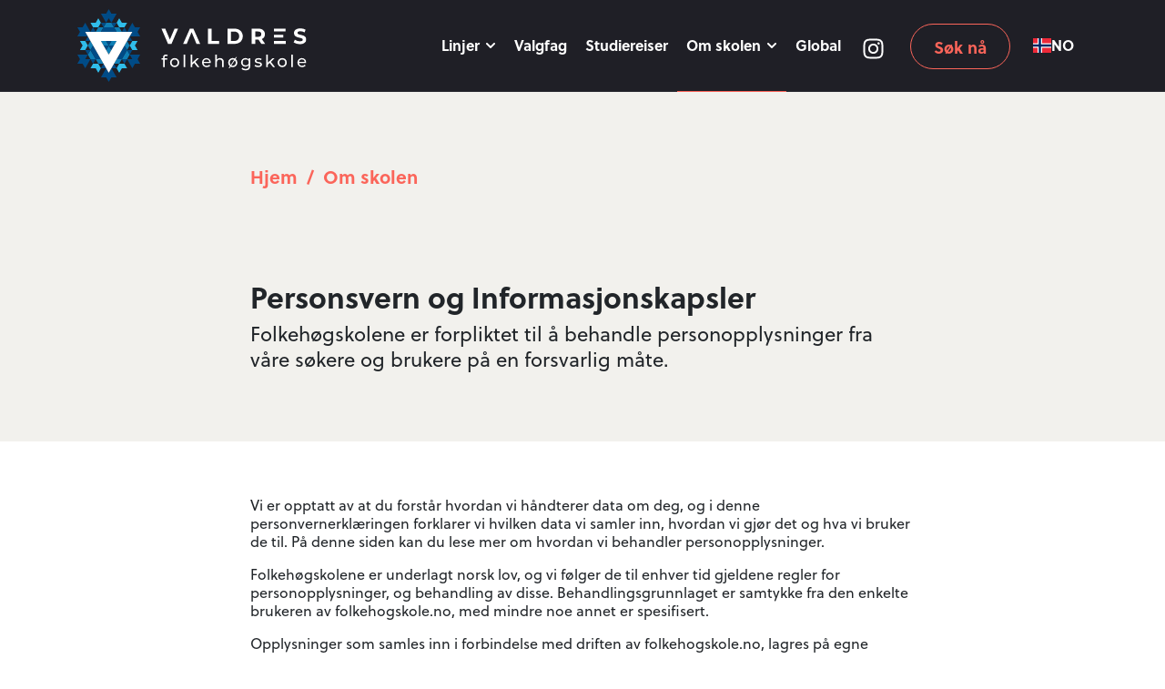

--- FILE ---
content_type: text/html; charset=utf-8
request_url: https://www.vintereventyr.no/om-skolen/personvern/
body_size: 7637
content:

    <!DOCTYPE html>
    <html xmlns="http://www.w3.org/1999/xhtml" lang="nb">
    <head prefix="og:http://ogp.me/ns#">
        <meta charset="UTF-8">
        <meta http-equiv="Content-Type" content="text/html; charset=UTF-8">
        <meta name="viewport" content="width=device-width, initial-scale=1, shrink-to-fit=no">
        <meta name="description" content="Vi er opptatt av at du forst&#229;r hvordan vi h&#229;ndterer data om deg, og i denne personvernerkl&#230;ringen forklarer vi hvilken data vi samler inn, hvordan vi gj&#248;r det o&amp;hellip;">
        <meta property="og:title" content="Personvern - Valdres Folkeh&#248;gskole">
        <meta property="og:description" content="Vi er opptatt av at du forst&#229;r hvordan vi h&#229;ndterer data om deg, og i denne personvernerkl&#230;ringen forklarer vi hvilken data vi samler inn, hvordan vi gj&#248;r det o&amp;hellip;">
        <meta property="og:image" content="https://www.vintereventyr.no/images/logo.png">
        <meta property="og:url" content="https://www.vintereventyr.no/om-skolen/personvern/">
        <meta name="robots" content="index, follow">
        <title>Personvern - Valdres Folkeh&#248;gskole</title>
        <link rel="canonical" href="https://www.vintereventyr.no/om-skolen/personvern/">
        <link rel="icon" type="image/png" href="/images/favicon.png">
        <link href="/DependencyHandler.axd?s=L2Nzcy9ib290c3RyYXAubWluLmNzczsvY3NzL2pxdWVyeS5mYW5jeWJveC5taW4uY3NzOy9jc3Mvc3R5bGUuY3NzOw&amp;t=Css&amp;cdv=419065713" type="text/css" rel="stylesheet">
        
        
        <link rel="dns-prefetch" href="https://use.typekit.net/">
        <link rel="preconnect" href="https://use.typekit.net" crossorigin="">
        <link rel="preload" as="style" href="https://use.typekit.net/mvv0esj.css">
        <link rel="stylesheet" href="https://use.typekit.net/mvv0esj.css" media="print" onload="this.media='all'">
        <noscript><link rel="stylesheet" href="https://use.typekit.net/mvv0esj.css"></noscript>

        

    <script type="application/json" id="weglot-data">{"allLanguageUrls":{"no":"https://www.vintereventyr.no/om-skolen/personvern/","en":"https://www.vintereventyr.no/en/om-skolen/personvern/"},"originalCanonicalUrl":"https://www.vintereventyr.no/om-skolen/personvern","originalPath":"/om-skolen/personvern/","settings":{"auto_switch":false,"auto_switch_fallback":null,"category":4,"custom_settings":{"button_style":{"with_name":true,"full_name":true,"is_dropdown":true,"with_flags":false,"flag_type":"rectangle_mat","custom_css":""},"switchers":[{"style":{"with_name":true,"with_flags":true,"full_name":false,"flag_type":"square","size_scale":1},"opts":{"open_hover":true,"close_outside_click":false,"is_responsive":false,"display_device":"mobile","pixel_cutoff":768},"colors":{"text_active":"#FFFFFF","text_inactive":"#FFFFFF","text_hover":"#FFFFFF","bg_inactive":"transparent","bg_active":"transparent","bg_hover":"transparent"},"location":{"target":"#language-switch-wrapper","sibling":""},"template":{"name":"vertical_expand","hash":"45e24771d6651ddedead16c081cdb093b07a8826"}}],"translate_search":false,"loading_bar":true,"hide_switcher":false,"translate_images":false,"subdomain":false,"wait_transition":true,"dynamic":""},"deleted_at":null,"dynamics":[{"value":".dropdown-toggle"}],"excluded_blocks":[],"excluded_paths":[{"excluded_languages":[],"language_button_displayed":false,"type":"START_WITH","value":"/umbraco"},{"excluded_languages":[],"language_button_displayed":false,"type":"START_WITH","value":"/vinterklar"},{"excluded_languages":[],"language_button_displayed":false,"type":"START_WITH","value":"/opptak"}],"external_enabled":false,"host":"www.vintereventyr.no","is_dns_set":true,"is_https":true,"language_from":"no","language_from_custom_flag":null,"language_from_custom_name":null,"languages":[{"connect_host_destination":null,"custom_code":null,"custom_flag":"us","custom_local_name":null,"custom_name":null,"enabled":true,"language_to":"en"}],"media_enabled":true,"page_views_enabled":false,"technology_id":12,"technology_name":"Other","translation_engine":3,"url_type":"SUBDIRECTORY","versions":{"translation":1761597108}}}</script>
<script async="" src="https://cdn.weglot.com/weglot.min.js?api_key=wg_9b4643f3c689eb0d80fd2bd30b27819a9" type="text/javascript"></script><link href="https://www.vintereventyr.no/om-skolen/personvern/" hreflang="no" rel="alternate"><link href="https://www.vintereventyr.no/en/om-skolen/personvern/" hreflang="en" rel="alternate"></head>
    <body id="top" class="non-portal ">
        
        
<nav class="navbar navbar-expand-xl" role="navigation">
        <div class="container">
    <a class="navbar-brand" href="/">
                <img src="/media/d0xf11oi/logo.svg" alt="Logo Valdres Folkehøgskole" width="195" height="62">

    </a>
    <div id="language-switch-wrapper" class="d-flex align-items-center"></div>
    
    
    <button type="button" class="navbar-toggler toggle-menu" aria-controls="mainmenu" aria-expanded="false" aria-label="Vis meny">
        <span class="navbar-toggler-icon"></span>
    </button>
    <div class="body-overlay"></div>
    <div class="" id="mainmenu">
        <button type="button" class="menu-close hover-red d-xl-none" aria-controls="mainmenu" aria-expanded="false" aria-label="Lukk meny">
            <svg viewBox="0 0 100 100" class="icon"><use xlink:href="/images/icons/icons.svg#icon-times"></use></svg>
        </button>
        <ul class="navbar-nav">
                                <li class="nav-item dropdown ">
                        <a class="nav-link dropdown-toggle" href="/linjer/" id="mainmenu-dropdown1" data-toggle="dropdown" aria-haspopup="true" aria-expanded="false">
                            Linjer
                            <span>
                                <svg viewBox="0 0 100 100" class="icon d-none d-xl-block"><use xlink:href="/images/icons/icons.svg#icon-chevron-down"></use></svg>
                                <svg viewBox="0 0 100 100" class="icon d-xl-none"><use xlink:href="/images/icons/icons.svg#icon-chevron-right"></use></svg>
                            </span>
                        </a>
                        <div class="dropdown-menu" aria-labelledby="mainmenu-dropdown1">
                            <div class="dropdown-menu-header d-xl-none">
                                <a href="#" class="dropdown-menu-close"><svg viewBox="0 0 100 100" class="icon"><use xlink:href="/images/icons/icons.svg#icon-long-arrow-left"></use></svg> Hovedmeny </a>
                                <button type="button" class="menu-close hover-red d-xl-none" aria-controls="mainmenu" aria-expanded="false" aria-label="Lukk meny">
                                    <svg viewBox="0 0 100 100" class="icon"><use xlink:href="/images/icons/icons.svg#icon-times"></use></svg>
                                </button>
                            </div>
                                                            <a class="dropdown-item " href="/linjer/paragliding/">Paragliding - S&#248;r-Afrika og Nord-Makedonia </a>
                                <a class="dropdown-item " href="/linjer/freeride/">Freeride - Japan og Marokko </a>
                                <a class="dropdown-item " href="/linjer/horizont/">Horizont - Backpacking Vietnam, Laos og Kambodsja </a>
                                <a class="dropdown-item " href="/linjer/x-sports/">X Sports - New Zealand og Alpene </a>
                                <a class="dropdown-item " href="/linjer/friluftsliv-adventure/">Friluftsliv Adventure - Kilimanjaro </a>
                                <a class="dropdown-item " href="/linjer/idrett-piste/">Idrett Piste - S&#248;r-Afrika og Alpene </a>
                                <a class="dropdown-item " href="/linjer/explore/">Explore - Fjell Fjord og Canyons USA </a>
                                <a class="dropdown-item " href="/linjer/golf-ski-surf/">Golf Ski Surf - S&#248;r-Afrika og Alpene </a>
                                <a class="dropdown-item " href="/linjer/safari-x/">Safari X - Botswana, Namibia og Zimbabwe </a>
                                <a class="dropdown-item " href="/linjer/eksotisk-friluftsliv/">Eksotisk friluftsliv - Karibien </a>
                                <a class="dropdown-item " href="/linjer/basecamp/">Basecamp - Mount Everest </a>
                                <a class="dropdown-item " href="/linjer/vertikal/">Vertikal - klatring og ski - Peru og Alpene </a>
                                <a class="dropdown-item " href="/linjer/kite-ski-vann/">Kite-ski-vann - Zanzibar og Alpene </a>
                                <a class="dropdown-item " href="/linjer/aktiv-bo-og-fritid/">Aktiv bo og fritid </a>
                        </div>
                    </li>
                    <li class="nav-item ">
                        <a class="nav-link" href="/valgfag/">Valgfag </a>
                    </li>
                    <li class="nav-item ">
                        <a class="nav-link" href="/studiereiser/">Studiereiser </a>
                    </li>
                    <li class="nav-item dropdown active">
                        <a class="nav-link dropdown-toggle" href="/om-skolen/" id="mainmenu-dropdown2" data-toggle="dropdown" aria-haspopup="true" aria-expanded="false">
                            Om skolen
                            <span>
                                <svg viewBox="0 0 100 100" class="icon d-none d-xl-block"><use xlink:href="/images/icons/icons.svg#icon-chevron-down"></use></svg>
                                <svg viewBox="0 0 100 100" class="icon d-xl-none"><use xlink:href="/images/icons/icons.svg#icon-chevron-right"></use></svg>
                            </span>
                        </a>
                        <div class="dropdown-menu" aria-labelledby="mainmenu-dropdown2">
                            <div class="dropdown-menu-header d-xl-none">
                                <a href="#" class="dropdown-menu-close"><svg viewBox="0 0 100 100" class="icon"><use xlink:href="/images/icons/icons.svg#icon-long-arrow-left"></use></svg> Hovedmeny </a>
                                <button type="button" class="menu-close hover-red d-xl-none" aria-controls="mainmenu" aria-expanded="false" aria-label="Lukk meny">
                                    <svg viewBox="0 0 100 100" class="icon"><use xlink:href="/images/icons/icons.svg#icon-times"></use></svg>
                                </button>
                            </div>
                                                            <a class="dropdown-item " href="/om-skolen/ansatte/">Ansatte </a>
                                <a class="dropdown-item " href="/om-skolen/skoleruta/">Skoleruta </a>
                                <a class="dropdown-item " href="/om-skolen/okonomi/">&#216;konomi </a>
                                <a class="dropdown-item " href="/om-skolen/soknadskjema/">S&#248;knadskjema </a>
                                <a class="dropdown-item " href="/om-skolen/om/">Om Valdres Folkeh&#248;gskole </a>
                                <a class="dropdown-item " href="/om-skolen/verdier/">Verdier </a>
                                <a class="dropdown-item " href="/om-skolen/mot-mange-forskjellige-venner/">M&#248;t mange forskjellige venner </a>
                                <a class="dropdown-item " href="/om-skolen/10-000-elever/">10 000 elever tar ikke feil </a>
                                <a class="dropdown-item " href="/om-skolen/trygghet-forsikringer/">Trygghet - Forsikringer </a>
                                <a class="dropdown-item " href="/om-skolen/the-good-old-days/">The Good Old Days </a>
                                <a class="dropdown-item " href="/om-skolen/vart-kjokken-en-virkelig-overraskelse/">V&#229;rt kj&#248;kken - en virkelig overraskelse </a>
                                <a class="dropdown-item " href="/om-skolen/hva-er-folkehogskole/">Hva er folkeh&#248;gskole? </a>
                                <a class="dropdown-item " href="/om-skolen/samtaletjeneste/">Samtaletjeneste </a>
                                <a class="dropdown-item " href="/om-skolen/fysioterapeut/">Fysioterapeut </a>
                                <a class="dropdown-item " href="/om-skolen/ledig-stillinger/">Ledig stillinger </a>
                                <a class="dropdown-item " href="/om-skolen/elevlaget/">Elevlaget </a>
                                <a class="dropdown-item active" href="/om-skolen/personvern/">Personvern <span class="sr-only">(gjeldene)</span></a>
                                <a class="dropdown-item " href="/om-skolen/kontakt-oss/">Kontakt oss </a>
                        </div>
                    </li>
                    <li class="nav-item ">
                        <a class="nav-link" href="/global/">Global </a>
                    </li>
            <li class="d-none d-xl-block">
                <a href="https://www.instagram.com/valdresfhs/" target="_blank" rel="noopener" title="F&#248;lg oss p&#229; Instagram" class="menu-some-link"><svg viewBox="0 0 100 100" class="icon"><use xlink:href="/images/icons/icons.svg#icon-instagram"></use></svg></a>
            </li>
                <li class="d-none d-xl-block pl-xl-3">
                    <a href="https://www.folkehogskole.no/index.php?page_id=80&amp;skole_id=75" target="_blank" rel="noopener" class="link-btn color-main border-main hover-white hover-border-white">S&#248;k n&#229;</a>
                </li>
        </ul>
        
            <div class="d-xl-none">
                <a href="https://www.folkehogskole.no/index.php?page_id=80&amp;skole_id=75" target="_blank" rel="noopener" class="link-btn link-btn-full link-btn-menu mb-45">S&#248;k n&#229;</a>
            </div>
        <div class="d-xl-none">

            <a href="https://www.facebook.com/vintereventyr" target="_blank" rel="noopener" title="F&#248;lg oss p&#229; Facebook" class="some-link"><svg viewBox="0 0 100 100" class="icon"><use xlink:href="/images/icons/icons.svg#icon-facebook"></use></svg></a>
            <a href="https://www.instagram.com/valdresfhs/" target="_blank" rel="noopener" title="F&#248;lg oss p&#229; Instagram" class="some-link"><svg viewBox="0 0 100 100" class="icon"><use xlink:href="/images/icons/icons.svg#icon-instagram"></use></svg></a>
            <a href="https://vimeo.com/user33878037" target="_blank" rel="noopener" title="F&#248;lg oss p&#229; Vimeo" class="some-link"><svg viewBox="0 0 100 100" class="icon"><use xlink:href="/images/icons/icons.svg#icon-vimeo"></use></svg></a>
        </div>
    </div><!--/.nav-collapse -->
    </div>
</nav>
        <main>
            
<div class="bg-second header">
    <div class="container">
        <div class="row">
            <div class="col-12 col-lg-8 offset-lg-2">
                
<ul class="crumb">
            <li>
                    <a href="/">
                Hjem
                </a>
            </li>
            <li>
                    <a href="/om-skolen/">
                Om skolen
                </a>
            </li>
</ul>

                <h1>Personsvern og Informasjonskapsler</h1>
                <div class="fontsize-lg-largest"><p>Folkehøgskolene er forpliktet til å behandle personopplysninger fra våre søkere og brukere på en forsvarlig måte.</p></div>
            </div>
        </div>
    </div>
</div>
<div class="container">
    <div class="row">
        <div class="col-12 col-lg-8 offset-lg-2">
            <div class="body-text"><p>Vi er opptatt av at du forstår hvordan vi håndterer data om deg, og i denne personvernerklæringen forklarer vi hvilken data vi samler inn, hvordan vi gjør det og hva vi bruker de til. På denne siden kan du lese mer om hvordan vi behandler personopplysninger.</p>
<p>Folkehøgskolene er underlagt norsk lov, og vi følger de til enhver tid gjeldene regler for personopplysninger, og behandling av disse. Behandlingsgrunnlaget er samtykke fra den enkelte brukeren av folkehogskole.no, med mindre noe annet er spesifisert.</p>
<p>Opplysninger som samles inn i forbindelse med driften av folkehogskole.no, lagres på egne servere som driftes av leverandøren. Det er kun Folkehøgskolene og underleverandører som har tilgang til opplysningene som samles inn.</p>
<p><a rel="noopener" href="https://www.datatilsynet.no/rettigheter-og-plikter/den-registrertes-rettigheter/" target="_blank">https://www.datatilsynet.no/rettigheter-og-plikter/den-registrertes-rettigheter/</a></p>
<p> </p>
<h2>Informasjonskapsler</h2>
<p><br>De aller fleste nettsider av i dag benytter seg av såkalte informasjonskapsler eller cookies for å bedre brukeropplevelsen. En informasjonskapsel er en tekstfil som ved besøk på eller interaksjon med en nettside legges i din nettlesers internminne.</p>
<p>Lagring av opplysninger og behandling av disse opplysningene er ikke tillatt med mindre bruker er informert om, og har samtykket til, hvilke opplysninger som behandles, hva formålet med denne behandlingen er og hvem som behandler opplysningene.</p>
<p>Nedenfor finner du informasjon om Valdres Folkehøgskoles egen bruk av informasjonskapsler/cookies. Ved å gå inn og hente informasjon og/eller benytte tjenester på våre nettsider: vintereventyr.no, samtykker du i at det settes informasjonskapsler i din nettleser - i og med at de fleste nettlesere er innstilt slik at de automatisk aksepterer cookies. Dersom du ikke vil akseptere vår bruk av cookies, kan du gå inn og trekke tilbake ditt samtykke ved å endre innstillingene i nettleseren. Vi gjør imidlertid oppmerksom på at dette kan medføre at tjenestene på våre nettsider ikke fungerer optimalt.</p>
<p>Valdres Folkehøgskole bruker disse informasjonskapslene (cookiene):</p>
<h3>Vimeo</h3>
<p>Vimeo er en videodelingsplattform som vi benytter for å vise videoer på våre nettsider. Ved visning av videoer fra Vimeo benytter vi instillinger for å vise video uten å spor bruken.</p>
<p>Det er to informasjonskapsler som er nødvendige for å vise videoer fra Vimeo.</p>
<p><strong>__cf_bm</strong> brukes for å skille mellom mennesklige brukere og roboter, denne informasjonskapselen har en maksimal levetid på en dag.</p>
<p><strong>_cfuvid</strong> brukes i forbindelse vi last-balansering, levering av video, DNS-oppslag og lignende når videoen vises på nettsiden. Denne har informasjonskapselen er økt-basert.</p>
<p> </p>
<h3>Egne informasjonskapsler</h3>
<p><strong>trackedEvents</strong> brukes noen steder på nettsiden for å føre statistikk på enkelt funksjoner og bruk av disse. Her lagres kun hvilke hendelser som er utført på nettsiden og ingen data om brukeren.</p>
<p> </p>
<p><a rel="noopener" href="https://nettvett.no/slik-administrer-du-informasjonskapsler/" target="_blank">Les mer om hvordan du administrerer informasjonskapsler i nettleseren din.</a> (ekstern side)</p></div>
        </div>
    </div>
</div>


            <a href="#top" role="button" class="scroll-to-top scroll-top-btn" aria-label="Scroll til toppen"><svg viewBox="0 0 100 100" class="icon"><use xlink:href="/images/icons/icons.svg#icon-chevron-up"></use></svg></a>
        </main>
        
<footer>
    <div class="container container-wide">
        <div class="row">
            <div class="col-12 col-lg-5 text-center">
                        <img src="/media/bsndjxx1/logo-footer.svg" alt="Logo Valdres Folkehøgskole" width="253" height="282" class="" loading="lazy">
                <div class="title title-lg-small mb-3"></div>
                <div class=""></div>
                <div class="pt-4 pb-4">
                    <a href="https://www.facebook.com/vintereventyr" target="_blank" rel="noopener" title="F&#248;lg oss p&#229; Facebook" class="some-link"><svg viewBox="0 0 100 100" class="icon"><use xlink:href="/images/icons/icons.svg#icon-facebook"></use></svg></a>
                    <a href="https://www.instagram.com/valdresfhs/" target="_blank" rel="noopener" title="F&#248;lg oss p&#229; Instagram" class="some-link"><svg viewBox="0 0 100 100" class="icon"><use xlink:href="/images/icons/icons.svg#icon-instagram"></use></svg></a>
                    <a href="https://vimeo.com/user33878037" target="_blank" rel="noopener" title="F&#248;lg oss p&#229; Vimeo" class="some-link"><svg viewBox="0 0 100 100" class="icon"><use xlink:href="/images/icons/icons.svg#icon-vimeo"></use></svg></a>
                </div>
            </div>
                <div class="d-none d-lg-block col-lg-3 offset-lg-1 mb-60">
                    <ul>
                            <li><a href="/linjer/paragliding/">Paragliding - S&#248;r-Afrika og Nord-Makedonia</a></li>
                            <li><a href="/linjer/freeride/">Freeride - Japan og Marokko</a></li>
                            <li><a href="/linjer/horizont/">Horizont - Backpacking Vietnam, Laos og Kambodsja</a></li>
                            <li><a href="/linjer/x-sports/">X Sports - New Zealand og Alpene</a></li>
                            <li><a href="/linjer/friluftsliv-adventure/">Friluftsliv Adventure - Kilimanjaro</a></li>
                            <li><a href="/linjer/idrett-piste/">Idrett Piste - S&#248;r-Afrika og Alpene</a></li>
                            <li><a href="/linjer/explore/">Explore - Fjell Fjord og Canyons USA</a></li>
                            <li><a href="/linjer/golf-ski-surf/">Golf Ski Surf - S&#248;r-Afrika og Alpene</a></li>
                            <li><a href="/linjer/safari-x/">Safari X - Botswana, Namibia og Zimbabwe</a></li>
                            <li><a href="/linjer/eksotisk-friluftsliv/">Eksotisk friluftsliv - Karibien</a></li>
                            <li><a href="/linjer/basecamp/">Basecamp - Mount Everest</a></li>
                            <li><a href="/linjer/vertikal/">Vertikal - klatring og ski - Peru og Alpene</a></li>
                            <li><a href="/linjer/kite-ski-vann/">Kite-ski-vann - Zanzibar og Alpene</a></li>
                            <li><a href="/linjer/aktiv-bo-og-fritid/">Aktiv bo og fritid</a></li>
                    </ul>
                </div>
                            <div class="d-none d-lg-block col-lg-3">
                    <ul>
                            <li><a href="/om-skolen/10-000-elever/">10 000 elever tar ikke feil</a></li>
                            <li><a href="/skolestart-informasjon/">Skolestart</a></li>
                            <li><a href="/om-skolen/om/">Om Valdres Folkeh&#248;gskole</a></li>
                            <li><a href="/om-skolen/okonomi/">&#216;konomi</a></li>
                            <li><a href="/om-skolen/verdier/">Verdier</a></li>
                    </ul>
                </div>
        </div>
        <div class="row">
            <div class="col-12">
                    <div class="p-3 text-center"><a href="/om-skolen/personvern/" class="">Personvern og informasjonskapsler</a> </div>
            </div>
        </div>
    </div>
</footer>
        <script src="/DependencyHandler.axd?s=L1NjcmlwdHMvanF1ZXJ5LTMuNi4wLm1pbi5qczsvc2NyaXB0cy9ib290c3RyYXAubWluLmpzOy9zY3JpcHRzL2pxdWVyeS5mYW5jeWJveC5taW4uanM7L1NjcmlwdHMvc2NyaXB0LmpzOw&amp;t=Javascript&amp;cdv=419065713" type="text/javascript"></script>
        
    </body>

</html>


--- FILE ---
content_type: image/svg+xml
request_url: https://www.vintereventyr.no/media/bsndjxx1/logo-footer.svg
body_size: 14312
content:
<svg xmlns="http://www.w3.org/2000/svg" width="253.5" height="282.581" viewBox="0 0 253.5 282.581">
  <g id="Group_71" data-name="Group 71" transform="translate(-343.25 -33.169)">
    <path id="Path_12" data-name="Path 12" d="M22.742-12.361,14.551,6.6,6.474-12.361H-.162L11.29,14.183h6.067l11.49-26.544Zm38.3,26.544h6.446L55.614-12.361H49.547L37.716,14.183h6.295L48.334,3.831h8.418ZM48.334,3.831,52.543-6.332,56.752,3.831ZM81.282,14.183h19.453V9.178H87.425V-12.361H81.282Zm33.934,0h12.059c8.684,0,14.637-5.233,14.637-13.272s-5.953-13.272-14.637-13.272H115.216ZM121.36,9.14V-7.318h5.612c5.271,0,8.722,3.147,8.722,8.229s-3.451,8.229-8.722,8.229Zm59.72,5.043-5.953-8.532a8.63,8.63,0,0,0,5.461-8.38c0-5.953-4.437-9.632-11.528-9.632h-11.49V14.183h6.143V6.789h5.65l5.119,7.394ZM174.368-2.729c0,2.882-1.9,4.626-5.65,4.626h-5.005V-7.355h5.005C172.472-7.355,174.368-5.649,174.368-2.729Zm22.1,11.983V3.111h16.323V-1.667H196.471V-7.431h20.06v-4.93h-20.06V14.183h20.553V9.254Zm45.2,5.385c7.584,0,11.262-3.792,11.262-8.229C252.93-3.336,237.5.039,237.5-4.853c0-1.668,1.4-3.034,5.043-3.034A14.992,14.992,0,0,1,249.9-5.8l1.9-4.664a17.806,17.806,0,0,0-9.215-2.351c-7.546,0-11.187,3.754-11.187,8.267,0,9.859,15.434,6.446,15.434,11.414,0,1.631-1.479,2.844-5.119,2.844a15.613,15.613,0,0,1-8.76-2.768l-2.086,4.626C233.211,13.387,237.459,14.638,241.668,14.638Z" transform="translate(343.422 201.551)" fill="#fff"/>
    <path id="Path_67" data-name="Path 67" d="M8.265-19.4a3.605,3.605,0,0,1,2.146.725l.841-2.117a5.193,5.193,0,0,0-3.132-.9c-3.277,0-5.075,1.972-5.075,4.959v1.363H.435v2.291h2.61V0H5.829V-13.079h4.408V-15.37H5.771V-16.7C5.771-18.473,6.612-19.4,8.265-19.4ZM23.287.174a7.648,7.648,0,0,0,7.975-7.859,7.624,7.624,0,0,0-7.975-7.83,7.648,7.648,0,0,0-8,7.83A7.671,7.671,0,0,0,23.287.174Zm0-2.436A5.089,5.089,0,0,1,18.1-7.685a5.065,5.065,0,0,1,5.191-5.394,5.043,5.043,0,0,1,5.162,5.394A5.067,5.067,0,0,1,23.287-2.262ZM39.179,0h2.784V-21.518H39.179Zm23.9,0H66.5l-7.1-9.019,6.467-6.351H62.495L54.114-7.714v-13.8H51.33V0h2.784V-4.2L57.3-7.163ZM86.507-7.6c0-4.727-3.161-7.917-7.6-7.917a7.527,7.527,0,0,0-7.714,7.83C71.195-3.1,74.5.174,79.46.174A7.715,7.715,0,0,0,85.521-2.32l-1.537-1.8a5.739,5.739,0,0,1-4.437,1.856c-3.045,0-5.22-1.8-5.568-4.495h12.47C86.478-7.018,86.507-7.366,86.507-7.6Zm-7.6-5.568a4.793,4.793,0,0,1,4.93,4.408h-9.86A4.791,4.791,0,0,1,78.909-13.166Zm23.722-2.349a6.665,6.665,0,0,0-5.423,2.32v-8.323H94.424V0h2.784V-7.917c0-3.335,1.914-5.1,4.872-5.1,2.639,0,4.147,1.479,4.147,4.495V0h2.784V-8.845C109.011-13.369,106.372-15.515,102.631-15.515Zm27.26,1.566,2.233-3.393h-1.711l-1.74,2.668a8.381,8.381,0,0,0-3.77-.841,7.648,7.648,0,0,0-8,7.83,7.569,7.569,0,0,0,3.016,6.264l-2.291,3.48h1.74l1.8-2.726A8.257,8.257,0,0,0,124.9.174a7.648,7.648,0,0,0,7.975-7.859A7.624,7.624,0,0,0,129.891-13.949ZM119.712-7.685a5.065,5.065,0,0,1,5.191-5.394,5.18,5.18,0,0,1,2.349.522L121.365-3.6A5.362,5.362,0,0,1,119.712-7.685ZM124.9-2.262a5.18,5.18,0,0,1-2.349-.522l5.887-8.961a5.383,5.383,0,0,1,1.624,4.06A5.067,5.067,0,0,1,124.9-2.262ZM152.859-15.37v2.378a7.013,7.013,0,0,0-5.684-2.523c-4.437,0-7.8,2.987-7.8,7.424s3.364,7.453,7.8,7.453a7.032,7.032,0,0,0,5.539-2.378V-1.8c0,3.48-1.653,5.162-5.278,5.162a9.381,9.381,0,0,1-5.916-2l-1.334,2.146c1.682,1.508,4.524,2.291,7.337,2.291,5.22,0,7.975-2.465,7.975-7.888V-15.37Zm-5.365,12.3a4.954,4.954,0,0,1-5.307-5.017c0-2.987,2.2-4.988,5.307-4.988,3.074,0,5.278,2,5.278,4.988A4.946,4.946,0,0,1,147.494-3.074ZM169.273.174c4.089,0,6.641-1.769,6.641-4.553,0-5.974-9.744-3.016-9.744-6.641,0-1.218,1.189-2.117,3.625-2.117a8.027,8.027,0,0,1,4.437,1.218l1.189-2.2a11.184,11.184,0,0,0-5.6-1.392c-3.944,0-6.409,1.856-6.409,4.611,0,6.119,9.715,3.132,9.715,6.583,0,1.305-1.073,2.088-3.654,2.088a9.877,9.877,0,0,1-5.394-1.6l-1.16,2.2A11.093,11.093,0,0,0,169.273.174ZM195.2,0h3.422l-7.1-9.019,6.467-6.351h-3.364l-8.381,7.656v-13.8h-2.784V0h2.784V-4.2l3.19-2.958Zm16.124.174A7.648,7.648,0,0,0,219.3-7.685a7.624,7.624,0,0,0-7.975-7.83,7.648,7.648,0,0,0-8,7.83A7.671,7.671,0,0,0,211.323.174Zm0-2.436a5.089,5.089,0,0,1-5.191-5.423,5.065,5.065,0,0,1,5.191-5.394,5.043,5.043,0,0,1,5.162,5.394A5.067,5.067,0,0,1,211.323-2.262ZM227.215,0H230V-21.518h-2.784Zm26.042-7.6c0-4.727-3.161-7.917-7.6-7.917a7.527,7.527,0,0,0-7.714,7.83c0,4.582,3.306,7.859,8.265,7.859a7.715,7.715,0,0,0,6.061-2.494l-1.537-1.8A5.739,5.739,0,0,1,246.3-2.262c-3.045,0-5.22-1.8-5.568-4.495H253.2C253.228-7.018,253.257-7.366,253.257-7.6Zm-7.6-5.568a4.793,4.793,0,0,1,4.93,4.408h-9.86A4.791,4.791,0,0,1,245.659-13.166Z" transform="translate(343 256)" fill="#fff"/>
    <g id="Group_62" data-name="Group 62" transform="translate(295.347 -13.224)">
      <g id="Group_62-2" data-name="Group 62" transform="translate(138.23 70.16)">
        <path id="Path_15" data-name="Path 15" d="M276.052,148.473l-4.574,7.922,4.574,7.922,4.574-7.922Z" transform="translate(-207.44 -116.78)" fill="#0f7eb4"/>
        <path id="Path_16" data-name="Path 16" d="M267.633,185.56l-4.574,7.922h9.148l4.574-7.922-4.574-7.922Z" transform="translate(-203.595 -130.099)" fill="#0f7eb4"/>
        <path id="Path_17" data-name="Path 17" d="M251.524,112.643l-4.574-7.922H237.8l4.574,7.922Z" transform="translate(-192.06 -96.798)" fill="#0f7eb4"/>
        <path id="Path_18" data-name="Path 18" d="M237.8,214.724h9.148l4.574-7.922h-9.148Z" transform="translate(-192.06 -143.418)" fill="#0f7eb4"/>
        <path id="Path_19" data-name="Path 19" d="M234.686,148.473h-9.148l-4.574,7.922h9.148Z" transform="translate(-184.37 -116.78)" fill="#0f7eb4"/>
        <path id="Path_20" data-name="Path 20" d="M222.421,98.061l-4.574-7.922H208.7l-4.574,7.922h18.3Z" transform="translate(-176.68 -90.138)" fill="#0f7eb4"/>
        <path id="Path_21" data-name="Path 21" d="M212.544,170.978l4.574,7.922,4.574-7.922-4.574-7.922Z" transform="translate(-180.525 -123.439)" fill="#0f7eb4"/>
        <path id="Path_22" data-name="Path 22" d="M195.706,148.473l4.574,7.922h9.148l-4.574-7.922Z" transform="translate(-172.835 -116.78)" fill="#0f7eb4"/>
        <path id="Path_23" data-name="Path 23" d="M192.59,104.72h-9.148l-4.574,7.922h9.148Z" transform="translate(-165.145 -96.798)" fill="#0f7eb4"/>
        <path id="Path_24" data-name="Path 24" d="M178.867,206.8l4.574,7.922h9.148l-4.574-7.922Z" transform="translate(-165.145 -143.418)" fill="#0f7eb4"/>
        <path id="Path_25" data-name="Path 25" d="M158.184,148.473,153.61,156.4l4.574,7.922,4.574-7.922Z" transform="translate(-153.61 -116.78)" fill="#0f7eb4"/>
        <path id="Path_26" data-name="Path 26" d="M158.184,177.637l-4.574,7.922,4.574,7.922h9.148l-4.574-7.922Z" transform="translate(-153.61 -130.099)" fill="#0f7eb4"/>
      </g>
      <g id="Group_63" data-name="Group 63" transform="translate(124.507 62.237)">
        <path id="Path_27" data-name="Path 27" d="M302.039,148.473h-9.148l-4.574,7.922,4.574,7.922h9.148l-4.574-7.922Z" transform="translate(-201.407 -108.857)" fill="#30bdea"/>
        <path id="Path_28" data-name="Path 28" d="M250.795,221.383l-4.574,7.922,4.574,7.923,4.574-7.923h9.148l-4.574-7.922Z" transform="translate(-182.182 -142.155)" fill="#30bdea"/>
        <path id="Path_29" data-name="Path 29" d="M250.795,75.556l-4.574,7.922,4.574,7.922h9.148l4.574-7.922h-9.148Z" transform="translate(-182.182 -75.556)" fill="#30bdea"/>
        <path id="Path_30" data-name="Path 30" d="M171.177,83.479h-9.148L166.6,91.4h9.148l4.574-7.922-4.574-7.922Z" transform="translate(-143.732 -75.556)" fill="#30bdea"/>
        <path id="Path_31" data-name="Path 31" d="M166.6,221.383l-4.574,7.922h9.148l4.574,7.923,4.574-7.923-4.574-7.922Z" transform="translate(-143.732 -142.155)" fill="#30bdea"/>
        <path id="Path_32" data-name="Path 32" d="M128.352,148.473l4.574,7.922-4.574,7.922H137.5l4.574-7.922-4.574-7.922Z" transform="translate(-128.352 -108.857)" fill="#30bdea"/>
      </g>
      <g id="Group_64" data-name="Group 64" transform="translate(119.933 46.392)">
        <path id="Path_33" data-name="Path 33" d="M302.768,98.061H293.62l-4.574-7.922-4.574,7.922-4.574,7.922h9.148l-4.574,7.926h18.3l-4.574-7.926Z" transform="translate(-192.988 -66.371)" fill="#004b86"/>
        <path id="Path_34" data-name="Path 34" d="M293.62,192.219h-9.148l4.574,7.922H279.9l4.574,7.922,4.574,7.922,4.574-7.922h9.148l-4.574-7.922,4.574-7.922Z" transform="translate(-192.988 -112.991)" fill="#004b86"/>
        <path id="Path_35" data-name="Path 35" d="M289.046,141.814l-4.574-7.922-4.574,7.922Z" transform="translate(-192.988 -86.353)" fill="#004b86"/>
        <path id="Path_36" data-name="Path 36" d="M289.046,177.637H279.9l4.574,7.922Z" transform="translate(-192.988 -106.331)" fill="#004b86"/>
        <path id="Path_37" data-name="Path 37" d="M263.059,112.643h9.148l-4.574-7.922Z" transform="translate(-185.298 -73.031)" fill="#004b86"/>
        <path id="Path_38" data-name="Path 38" d="M264.517,170.978l-4.574-7.922-4.574,7.922-4.574,7.922-4.574,7.922h9.148l4.574-7.922Z" transform="translate(-177.608 -99.672)" fill="#004b86"/>
        <path id="Path_39" data-name="Path 39" d="M267.633,214.724l4.574-7.922h-9.148Z" transform="translate(-185.298 -119.651)" fill="#004b86"/>
        <path id="Path_40" data-name="Path 40" d="M238.531,90.138h-9.148l4.574,7.922Z" transform="translate(-169.918 -66.371)" fill="#004b86"/>
        <path id="Path_41" data-name="Path 41" d="M233.956,221.383l-4.574,7.922h9.148Z" transform="translate(-169.918 -126.31)" fill="#004b86"/>
        <path id="Path_42" data-name="Path 42" d="M214,70.16l4.574-7.922,4.574-7.922H214l-4.574-7.922-4.574,7.922h-9.148l4.574,7.922,4.574,7.922,4.574-7.922Z" transform="translate(-154.538 -46.392)" fill="#004b86"/>
        <path id="Path_43" data-name="Path 43" d="M230.111,163.055h-9.148l4.574,7.922Z" transform="translate(-166.073 -99.672)" fill="#004b86"/>
        <path id="Path_44" data-name="Path 44" d="M212.544,148.473l4.574,7.922,4.574-7.922Z" transform="translate(-162.228 -93.012)" fill="#004b86"/>
        <path id="Path_45" data-name="Path 45" d="M208.7,170.978l4.574-7.922h-9.148Z" transform="translate(-158.383 -99.672)" fill="#004b86"/>
        <path id="Path_46" data-name="Path 46" d="M204.854,235.965l-4.574,7.922-4.574,7.922h9.148l4.574,7.922L214,251.81h9.148l-4.574-7.922L214,235.965l-4.574,7.922Z" transform="translate(-154.538 -132.97)" fill="#004b86"/>
        <path id="Path_47" data-name="Path 47" d="M195.706,90.138l4.574,7.922,4.574-7.922Z" transform="translate(-154.538 -66.371)" fill="#004b86"/>
        <path id="Path_48" data-name="Path 48" d="M204.854,112.643h18.3l-4.574-7.922h-18.3l-4.574,7.922Z" transform="translate(-154.538 -73.031)" fill="#004b86"/>
        <path id="Path_49" data-name="Path 49" d="M195.706,229.306h9.148l-4.574-7.922Z" transform="translate(-154.538 -126.31)" fill="#004b86"/>
        <path id="Path_50" data-name="Path 50" d="M175.751,178.9l-4.574-7.922-4.574-7.922-4.574,7.922L166.6,178.9l4.574,7.922h9.148Z" transform="translate(-139.158 -99.672)" fill="#004b86"/>
        <path id="Path_51" data-name="Path 51" d="M166.6,104.72l-4.574,7.922h9.148Z" transform="translate(-139.158 -73.031)" fill="#004b86"/>
        <path id="Path_52" data-name="Path 52" d="M166.6,214.724l4.574-7.922h-9.148Z" transform="translate(-139.158 -119.651)" fill="#004b86"/>
        <path id="Path_53" data-name="Path 53" d="M154.339,141.814l-4.574-7.922-4.574,7.922Z" transform="translate(-131.468 -86.353)" fill="#004b86"/>
        <path id="Path_54" data-name="Path 54" d="M145.19,177.637l4.574,7.922,4.574-7.922Z" transform="translate(-131.468 -106.331)" fill="#004b86"/>
        <path id="Path_55" data-name="Path 55" d="M138.23,192.219h-18.3l4.574,7.922-4.574,7.922h9.148l4.574,7.922,4.574-7.922,4.574-7.922h-9.148Z" transform="translate(-119.933 -112.991)" fill="#004b86"/>
        <path id="Path_56" data-name="Path 56" d="M129.081,113.909h9.148l-4.574-7.926H142.8l-4.574-7.922-4.574-7.922-4.574,7.922h-9.148l4.574,7.922-4.574,7.926Z" transform="translate(-119.933 -66.371)" fill="#004b86"/>
      </g>
      <path id="Path_57" data-name="Path 57" d="M209.229,119.3H145.19l4.575,7.926,4.574,7.922,4.574,7.922L163.487,151l4.574,7.922,4.575,7.922,4.574,7.922,4.574,7.922,4.574,7.923,4.574-7.923,4.575-7.922,4.574-7.922,4.574-7.922L209.229,151l4.574-7.922,4.574-7.922,4.575-7.922,4.574-7.926h-18.3Zm-13.722,23.771L190.932,151l-4.574,7.922L181.784,151l-4.574-7.922-4.574-7.922H200.08Z" transform="translate(-11.535 -33.298)" fill="#fff"/>
    </g>
    <line id="Line_1" data-name="Line 1" x2="253" transform="translate(343.5 273.5)" fill="none" stroke="#fff" stroke-linecap="round" stroke-width="0.5" opacity="0.504"/>
    <g id="Group_69" data-name="Group 69" transform="translate(-16.796 25.51)">
      <path id="Path_58" data-name="Path 58" d="M526.519,263.491h2.332v4.61l4.3-4.61h2.819l-4.315,4.474,4.512,6.071h-2.8l-3.287-4.489-1.226,1.266v3.223h-2.332Z" transform="translate(-34.178 0)" fill="#fff"/>
      <path id="Path_59" data-name="Path 59" d="M548.753,263.491h8.074V265.6h-5.741v2.245h5.058v2.109h-5.058v4.082h-2.333Z" transform="translate(-41.729 0)" fill="#fff"/>
      <path id="Path_60" data-name="Path 60" d="M569.405,269.515V263.49h2.332v5.966c0,1.717.864,2.606,2.287,2.606s2.288-.858,2.288-2.531V263.49h2.332v5.95c0,3.2-1.8,4.761-4.65,4.761s-4.589-1.582-4.589-4.686" transform="translate(-48.743)" fill="#fff"/>
      <path id="Path_61" data-name="Path 61" d="M425.888,263.491h2.332V268.1l4.3-4.609h2.82l-4.317,4.474,4.513,6.072h-2.8l-3.289-4.49-1.226,1.266v3.224h-2.332Z" transform="translate(0 0)" fill="#fff"/>
      <path id="Path_62" data-name="Path 62" d="M492.491,263.491h2.334V268.1l4.3-4.609h2.818l-4.315,4.474,4.512,6.072h-2.8l-3.287-4.49-1.228,1.266v3.224h-2.334Z" transform="translate(-22.621 0)" fill="#fff"/>
      <path id="Path_63" data-name="Path 63" d="M448.122,263.491H456.2V265.6h-5.741v2.244h5.06v2.109h-5.06v4.084h-2.333Z" transform="translate(-7.551 0)" fill="#fff"/>
      <path id="Path_64" data-name="Path 64" d="M468.775,269.517v-6.026h2.332v5.965c0,1.717.864,2.607,2.286,2.607s2.289-.86,2.289-2.532v-6.04h2.332v5.95c0,3.194-1.8,4.761-4.65,4.761s-4.589-1.583-4.589-4.685" transform="translate(-14.566 0)" fill="#fff"/>
      <path id="Path_65" data-name="Path 65" d="M592.652,263.491h2.516l2.787,4.458,2.785-4.458h2.516v10.545h-2.318v-6.883l-2.983,4.5h-.061L594.94,267.2v6.839h-2.288Z" transform="translate(-56.639 0)" fill="#fff"/>
      <path id="Path_66" data-name="Path 66" d="M513.775,272.568v-3.612l3.128,1.806Z" transform="translate(-29.849 -1.856)" fill="#fff"/>
    </g>
    <line id="Line_2" data-name="Line 2" x2="253" transform="translate(343.5 315.5)" fill="none" stroke="#fff" stroke-linecap="round" stroke-width="0.5" opacity="0.504"/>
  </g>
</svg>


--- FILE ---
content_type: image/svg+xml
request_url: https://www.vintereventyr.no/media/d0xf11oi/logo.svg
body_size: 11953
content:
<svg xmlns="http://www.w3.org/2000/svg" width="195.143" height="61.831" viewBox="0 0 195.143 61.831">
  <g id="Group_153" data-name="Group 153" transform="translate(-415.28 -33.169)">
    <path id="Path_12" data-name="Path 12" d="M11.01-12.594l-4,9.248-3.94-9.248H-.162L5.424.353H8.383l5.6-12.947ZM29.689.353h3.144L27.044-12.594H24.085L18.314.353h3.07L23.493-4.7H27.6Zm-6.2-5.05,2.053-4.957L27.6-4.7ZM39.564.353h9.489V-2.088H42.56V-12.594h-3Zm16.552,0H62c4.236,0,7.14-2.553,7.14-6.474s-2.9-6.474-7.14-6.474H56.116Zm3-2.46v-8.027H61.85c2.571,0,4.254,1.535,4.254,4.014S64.421-2.107,61.85-2.107ZM88.242.353l-2.9-4.162A4.209,4.209,0,0,0,88-7.9c0-2.9-2.164-4.7-5.623-4.7h-5.6V.353h3V-3.253h2.756l2.5,3.607ZM84.969-7.9c0,1.406-.925,2.257-2.756,2.257H79.771v-4.513h2.442C84.044-10.153,84.969-9.32,84.969-7.9ZM95.75-2.051v-3h7.962V-7.378H95.75V-10.19h9.785v-2.4H95.75V.353h10.025v-2.4ZM117.8.575c3.7,0,5.493-1.85,5.493-4.014,0-4.754-7.528-3.107-7.528-5.493,0-.814.684-1.48,2.46-1.48a7.313,7.313,0,0,1,3.588,1.017l.925-2.275a8.685,8.685,0,0,0-4.495-1.147c-3.681,0-5.456,1.831-5.456,4.032,0,4.809,7.528,3.144,7.528,5.567,0,.8-.721,1.387-2.5,1.387a7.616,7.616,0,0,1-4.273-1.35L112.524-.923A9.228,9.228,0,0,0,117.8.575Z" transform="translate(487.135 62.357)" fill="#fff"/>
    <path id="Path_58" data-name="Path 58" d="M4.254-20.575a1.759,1.759,0,0,1,1.047.354l.41-1.033a2.533,2.533,0,0,0-1.528-.439,2.253,2.253,0,0,0-2.475,2.419v.665H.435v1.117H1.708v6.38H3.066v-6.38h2.15v-1.117H3.038v-.651C3.038-20.122,3.448-20.575,4.254-20.575Zm7.327,9.548a3.73,3.73,0,0,0,3.89-3.833,3.719,3.719,0,0,0-3.89-3.819,3.731,3.731,0,0,0-3.9,3.819A3.742,3.742,0,0,0,11.582-11.026Zm0-1.188A2.482,2.482,0,0,1,9.05-14.86a2.471,2.471,0,0,1,2.532-2.631A2.46,2.46,0,0,1,14.1-14.86,2.471,2.471,0,0,1,11.582-12.215Zm7.752,1.1h1.358v-10.5H19.333Zm11.656,0h1.669l-3.466-4.4,3.154-3.1H30.706l-4.088,3.734v-6.733H25.26v10.5h1.358v-2.051l1.556-1.443Zm11.429-3.706a3.615,3.615,0,0,0-3.706-3.862A3.672,3.672,0,0,0,34.95-14.86a3.753,3.753,0,0,0,4.031,3.833,3.763,3.763,0,0,0,2.956-1.217l-.75-.877a2.8,2.8,0,0,1-2.164.905,2.539,2.539,0,0,1-2.716-2.193H42.39C42.4-14.534,42.418-14.7,42.418-14.817Zm-3.706-2.716a2.338,2.338,0,0,1,2.4,2.15H36.308A2.337,2.337,0,0,1,38.712-17.533Zm11.571-1.146a3.251,3.251,0,0,0-2.645,1.132v-4.06H46.28v10.5h1.358v-3.862a2.227,2.227,0,0,1,2.376-2.49c1.287,0,2.023.721,2.023,2.193v4.159H53.4v-4.314A2.9,2.9,0,0,0,50.283-18.679Zm13.3.764,1.089-1.655h-.835l-.849,1.3a4.088,4.088,0,0,0-1.839-.41,3.731,3.731,0,0,0-3.9,3.819A3.692,3.692,0,0,0,58.714-11.8l-1.117,1.7h.849l.877-1.33a4.027,4.027,0,0,0,1.825.41,3.73,3.73,0,0,0,3.89-3.833A3.719,3.719,0,0,0,63.58-17.915ZM58.615-14.86a2.471,2.471,0,0,1,2.532-2.631,2.527,2.527,0,0,1,1.146.255l-2.872,4.371A2.615,2.615,0,0,1,58.615-14.86Zm2.532,2.645A2.527,2.527,0,0,1,60-12.469l2.872-4.371a2.625,2.625,0,0,1,.792,1.98A2.471,2.471,0,0,1,61.147-12.215Zm13.636-6.394v1.16a3.421,3.421,0,0,0-2.772-1.231,3.579,3.579,0,0,0-3.805,3.621,3.59,3.59,0,0,0,3.805,3.635,3.43,3.43,0,0,0,2.7-1.16v.594c0,1.7-.806,2.518-2.574,2.518a4.576,4.576,0,0,1-2.886-.976L68.6-9.4A5.55,5.55,0,0,0,72.18-8.282c2.546,0,3.89-1.2,3.89-3.848v-6.479Zm-2.617,6a2.416,2.416,0,0,1-2.589-2.447,2.4,2.4,0,0,1,2.589-2.433,2.393,2.393,0,0,1,2.574,2.433A2.412,2.412,0,0,1,72.166-12.611Zm10.623,1.584c1.994,0,3.239-.863,3.239-2.221,0-2.914-4.753-1.471-4.753-3.239,0-.594.58-1.033,1.768-1.033a3.915,3.915,0,0,1,2.164.594L85.788-18a5.455,5.455,0,0,0-2.73-.679c-1.924,0-3.126.905-3.126,2.249,0,2.985,4.739,1.528,4.739,3.211,0,.637-.523,1.018-1.782,1.018a4.818,4.818,0,0,1-2.631-.778L79.691-11.9A5.411,5.411,0,0,0,82.789-11.026Zm12.646-.085H97.1l-3.466-4.4,3.154-3.1H95.152l-4.088,3.734v-6.733H89.706v10.5h1.358v-2.051l1.556-1.443Zm7.865.085a3.73,3.73,0,0,0,3.89-3.833,3.719,3.719,0,0,0-3.89-3.819,3.731,3.731,0,0,0-3.9,3.819A3.742,3.742,0,0,0,103.3-11.026Zm0-1.188a2.482,2.482,0,0,1-2.532-2.645,2.471,2.471,0,0,1,2.532-2.631,2.46,2.46,0,0,1,2.518,2.631A2.471,2.471,0,0,1,103.3-12.215Zm7.752,1.1h1.358v-10.5h-1.358Zm12.7-3.706a3.615,3.615,0,0,0-3.706-3.862,3.672,3.672,0,0,0-3.763,3.819,3.753,3.753,0,0,0,4.031,3.833,3.763,3.763,0,0,0,2.956-1.217l-.75-.877a2.8,2.8,0,0,1-2.164.905,2.539,2.539,0,0,1-2.716-2.193h6.083C123.74-14.534,123.754-14.7,123.754-14.817Zm-3.706-2.716a2.338,2.338,0,0,1,2.4,2.15h-4.809A2.337,2.337,0,0,1,120.048-17.533Z" transform="translate(486.623 93.463)" fill="#fff"/>
    <g id="Group_62" data-name="Group 62" transform="translate(415.28 33.169)">
      <g id="Group_62-2" data-name="Group 62" transform="translate(8.925 11.593)">
        <path id="Path_15" data-name="Path 15" d="M273.709,148.473l-2.231,3.864,2.231,3.864,2.231-3.864Z" transform="translate(-240.242 -133.014)" fill="#0f7eb4"/>
        <path id="Path_16" data-name="Path 16" d="M265.29,181.5l-2.231,3.864h4.462l2.231-3.864-2.231-3.864Z" transform="translate(-234.054 -154.449)" fill="#0f7eb4"/>
        <path id="Path_17" data-name="Path 17" d="M244.495,108.585l-2.231-3.864H237.8l2.231,3.864Z" transform="translate(-215.49 -100.856)" fill="#0f7eb4"/>
        <path id="Path_18" data-name="Path 18" d="M237.8,210.666h4.462l2.231-3.864h-4.462Z" transform="translate(-215.49 -175.885)" fill="#0f7eb4"/>
        <path id="Path_19" data-name="Path 19" d="M227.657,148.473h-4.462l-2.231,3.864h4.462Z" transform="translate(-203.114 -133.014)" fill="#0f7eb4"/>
        <path id="Path_20" data-name="Path 20" d="M213.049,94l-2.231-3.864h-4.462L204.125,94h8.925Z" transform="translate(-190.738 -90.138)" fill="#0f7eb4"/>
        <path id="Path_21" data-name="Path 21" d="M212.544,166.92l2.231,3.864,2.231-3.864-2.231-3.864Z" transform="translate(-196.926 -143.732)" fill="#0f7eb4"/>
        <path id="Path_22" data-name="Path 22" d="M195.706,148.473l2.231,3.864H202.4l-2.231-3.864Z" transform="translate(-184.55 -133.014)" fill="#0f7eb4"/>
        <path id="Path_23" data-name="Path 23" d="M185.561,104.72H181.1l-2.231,3.864h4.462Z" transform="translate(-172.174 -100.856)" fill="#0f7eb4"/>
        <path id="Path_24" data-name="Path 24" d="M178.867,206.8l2.231,3.864h4.462l-2.231-3.864Z" transform="translate(-172.174 -175.885)" fill="#0f7eb4"/>
        <path id="Path_25" data-name="Path 25" d="M155.841,148.473l-2.231,3.864,2.231,3.864,2.231-3.864Z" transform="translate(-153.61 -133.014)" fill="#0f7eb4"/>
        <path id="Path_26" data-name="Path 26" d="M155.841,177.637,153.61,181.5l2.231,3.864H160.3l-2.231-3.864Z" transform="translate(-153.61 -154.449)" fill="#0f7eb4"/>
      </g>
      <g id="Group_63" data-name="Group 63" transform="translate(2.231 7.729)">
        <path id="Path_27" data-name="Path 27" d="M295.01,148.473h-4.462l-2.231,3.864,2.231,3.864h4.462l-2.231-3.864Z" transform="translate(-245.925 -129.15)" fill="#30bdea"/>
        <path id="Path_28" data-name="Path 28" d="M248.452,221.383l-2.231,3.864,2.231,3.864,2.231-3.864h4.462l-2.231-3.864Z" transform="translate(-214.985 -182.738)" fill="#30bdea"/>
        <path id="Path_29" data-name="Path 29" d="M248.452,75.556l-2.231,3.864,2.231,3.864h4.462l2.231-3.864h-4.462Z" transform="translate(-214.985 -75.556)" fill="#30bdea"/>
        <path id="Path_30" data-name="Path 30" d="M166.491,79.421h-4.462l2.231,3.864h4.462l2.231-3.864-2.231-3.864Z" transform="translate(-153.104 -75.556)" fill="#30bdea"/>
        <path id="Path_31" data-name="Path 31" d="M164.26,221.383l-2.231,3.864h4.462l2.231,3.864,2.231-3.864-2.231-3.864Z" transform="translate(-153.104 -182.738)" fill="#30bdea"/>
        <path id="Path_32" data-name="Path 32" d="M128.352,148.473l2.231,3.864-2.231,3.864h4.462l2.231-3.864-2.231-3.864Z" transform="translate(-128.352 -129.15)" fill="#30bdea"/>
      </g>
      <g id="Group_64" data-name="Group 64" transform="translate(0)">
        <path id="Path_33" data-name="Path 33" d="M291.053,94h-4.462l-2.231-3.864L282.129,94,279.9,97.867h4.462l-2.231,3.866h8.925l-2.231-3.866Z" transform="translate(-237.506 -78.545)" fill="#004b86"/>
        <path id="Path_34" data-name="Path 34" d="M286.591,192.219h-4.462l2.231,3.864H279.9l2.231,3.864,2.231,3.864,2.231-3.864h4.462l-2.231-3.864,2.231-3.864Z" transform="translate(-237.506 -153.574)" fill="#004b86"/>
        <path id="Path_35" data-name="Path 35" d="M284.36,137.756l-2.231-3.864-2.231,3.864Z" transform="translate(-237.506 -110.703)" fill="#004b86"/>
        <path id="Path_36" data-name="Path 36" d="M284.36,177.637H279.9l2.231,3.864Z" transform="translate(-237.506 -142.856)" fill="#004b86"/>
        <path id="Path_37" data-name="Path 37" d="M263.059,108.585h4.462l-2.231-3.864Z" transform="translate(-225.13 -89.263)" fill="#004b86"/>
        <path id="Path_38" data-name="Path 38" d="M255.145,166.92l-2.231-3.864-2.231,3.864-2.231,3.864-2.231,3.864h4.462l2.231-3.864Z" transform="translate(-212.753 -132.139)" fill="#004b86"/>
        <path id="Path_39" data-name="Path 39" d="M265.29,210.666l2.231-3.864h-4.462Z" transform="translate(-225.13 -164.292)" fill="#004b86"/>
        <path id="Path_40" data-name="Path 40" d="M233.845,90.138h-4.462L231.613,94Z" transform="translate(-200.377 -78.545)" fill="#004b86"/>
        <path id="Path_41" data-name="Path 41" d="M231.613,221.383l-2.231,3.864h4.462Z" transform="translate(-200.377 -175.009)" fill="#004b86"/>
        <path id="Path_42" data-name="Path 42" d="M204.63,57.985l2.231-3.864,2.231-3.864H204.63L202.4,46.392l-2.231,3.864h-4.462l2.231,3.864,2.231,3.864,2.231-3.864Z" transform="translate(-175.625 -46.392)" fill="#004b86"/>
        <path id="Path_43" data-name="Path 43" d="M225.425,163.055h-4.462l2.231,3.864Z" transform="translate(-194.189 -132.139)" fill="#004b86"/>
        <path id="Path_44" data-name="Path 44" d="M212.544,148.473l2.231,3.864,2.231-3.864Z" transform="translate(-188.001 -121.421)" fill="#004b86"/>
        <path id="Path_45" data-name="Path 45" d="M206.356,166.92l2.231-3.864h-4.462Z" transform="translate(-181.813 -132.139)" fill="#004b86"/>
        <path id="Path_46" data-name="Path 46" d="M200.168,235.965l-2.231,3.864-2.231,3.864h4.462l2.231,3.864,2.231-3.864h4.462l-2.231-3.864-2.231-3.864L202.4,239.83Z" transform="translate(-175.625 -185.727)" fill="#004b86"/>
        <path id="Path_47" data-name="Path 47" d="M195.706,90.138,197.937,94l2.231-3.864Z" transform="translate(-175.625 -78.545)" fill="#004b86"/>
        <path id="Path_48" data-name="Path 48" d="M200.168,108.585h8.925l-2.231-3.864h-8.925l-2.231,3.864Z" transform="translate(-175.625 -89.263)" fill="#004b86"/>
        <path id="Path_49" data-name="Path 49" d="M195.706,225.248h4.462l-2.231-3.864Z" transform="translate(-175.625 -175.009)" fill="#004b86"/>
        <path id="Path_50" data-name="Path 50" d="M168.722,170.784l-2.231-3.864-2.231-3.864-2.231,3.864,2.231,3.864,2.231,3.864h4.462Z" transform="translate(-150.873 -132.139)" fill="#004b86"/>
        <path id="Path_51" data-name="Path 51" d="M164.26,104.72l-2.231,3.864h4.462Z" transform="translate(-150.873 -89.263)" fill="#004b86"/>
        <path id="Path_52" data-name="Path 52" d="M164.26,210.666l2.231-3.864h-4.462Z" transform="translate(-150.873 -164.292)" fill="#004b86"/>
        <path id="Path_53" data-name="Path 53" d="M149.653,137.756l-2.231-3.864-2.231,3.864Z" transform="translate(-138.497 -110.703)" fill="#004b86"/>
        <path id="Path_54" data-name="Path 54" d="M145.19,177.637l2.231,3.864,2.231-3.864Z" transform="translate(-138.497 -142.856)" fill="#004b86"/>
        <path id="Path_55" data-name="Path 55" d="M128.857,192.219h-8.925l2.231,3.864-2.231,3.864H124.4l2.231,3.864,2.231-3.864,2.231-3.864h-4.462Z" transform="translate(-119.933 -153.574)" fill="#004b86"/>
        <path id="Path_56" data-name="Path 56" d="M124.4,101.733h4.462l-2.231-3.866h4.462L128.857,94l-2.231-3.864L124.4,94h-4.462l2.231,3.864-2.231,3.866Z" transform="translate(-119.933 -78.545)" fill="#004b86"/>
      </g>
      <path id="Path_57" data-name="Path 57" d="M176.426,119.3H145.19l2.231,3.866,2.231,3.864,2.231,3.864,2.231,3.864,2.231,3.864,2.231,3.864,2.231,3.864,2.231,3.864,2.231,3.865,2.231-3.865,2.231-3.864,2.231-3.864,2.231-3.864,2.231-3.864,2.231-3.864,2.231-3.864,2.231-3.864,2.231-3.866h-8.925ZM169.733,130.9l-2.231,3.864-2.231,3.864-2.231-3.864-2.231-3.864-2.231-3.864h13.387Z" transform="translate(-138.497 -99.98)" fill="#fff"/>
    </g>
  </g>
</svg>
